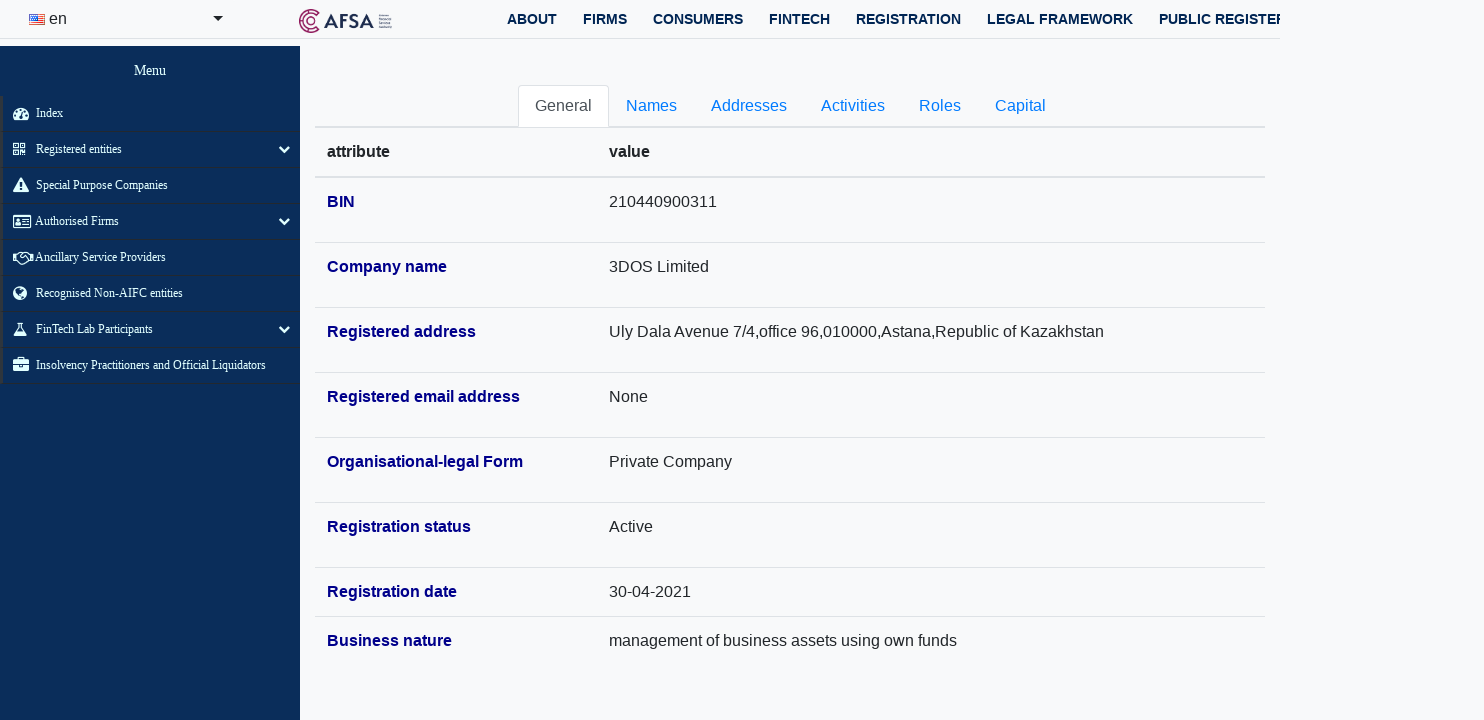

--- FILE ---
content_type: text/html; charset=utf-8
request_url: https://publicreg.myafsa.com/details/210440900311/
body_size: 50408
content:


<!DOCTYPE html>
<html lang="en">
<head>
    <meta charset="UTF-8">
    <meta http-equiv="X-UA-Compatible" content="IE=edge">
    <meta name="viewport" content="width=device-width, initial-scale=1">
    <title>
    210440900311
</title>
    <link rel="stylesheet" href="https://cdn.jsdelivr.net/npm/bootstrap@4.6.0/dist/css/bootstrap.min.css" integrity="sha384-B0vP5xmATw1+K9KRQjQERJvTumQW0nPEzvF6L/Z6nronJ3oUOFUFpCjEUQouq2+l" crossorigin="anonymous">
    <link rel="icon" type="image/png" sizes="192x192" href="https://afsa-public-register-prod.s3.amazonaws.com/static/android-chrome-192x192.png">
    <link rel="stylesheet" href="https://cdnjs.cloudflare.com/ajax/libs/jqueryui/1.12.1/jquery-ui.min.css" integrity="sha512-aOG0c6nPNzGk+5zjwyJaoRUgCdOrfSDhmMID2u4+OIslr0GjpLKo7Xm0Ao3xmpM4T8AmIouRkqwj1nrdVsLKEQ==" crossorigin="anonymous">
    <link rel="stylesheet" href="https://afsa-public-register-prod.s3.amazonaws.com/static/publicreg/styles.css">
    <link rel="stylesheet" href="https://cdnjs.cloudflare.com/ajax/libs/bootstrap-select/1.13.18/css/bootstrap-select.min.css" integrity="sha512-ARJR74swou2y0Q2V9k0GbzQ/5vJ2RBSoCWokg4zkfM29Fb3vZEQyv0iWBMW/yvKgyHSR/7D64pFMmU8nYmbRkg==" crossorigin="anonymous">
    <link href="//maxcdn.bootstrapcdn.com/font-awesome/4.7.0/css/font-awesome.min.css" rel="stylesheet">
    <link rel="stylesheet" href="https://cdnjs.cloudflare.com/ajax/libs/font-awesome/4.7.0/css/font-awesome.min.css">

    
    
 <style>
    @import 'https://fonts.googleapis.com/css?family=Noto+Sans';
    // Variables
    // --------------------------------------
    $scrollbar-width: 5px;
    $chat-thread-bgd-color: rgba(25, 147, 147, 0.2);
    $chat-thread-msg-arrow-size: 10px;
    $chat-thread-avatar-size: 25px;
    $chat-thread-offset: #{$chat-thread-avatar-size + 20px};
    $default-shadow-color: rgb(0, 0, 0);
    // Mixins
    // --------------------------------------
    @mixin fancy-background() {
        background: -moz-linear-gradient(-45deg, #183850 0, #183850 25%, #192C46 50%, #22254C 75%, #22254C 100%);
        background: -webkit-linear-gradient(-45deg, #183850 0, #183850 25%, #192C46 50%, #22254C 75%, #22254C 100%);
        background-repeat: no-repeat;
        background-attachment: fixed;
    }
    
    @mixin fancy-scrollbar() {
        &::-webkit-scrollbar {
            width: $scrollbar-width;
        }
        &::-webkit-scrollbar-track {
            border-radius: $scrollbar-width;
            background-color: rgba(25, 147, 147, 0.1);
        }
        &::-webkit-scrollbar-thumb {
            border-radius: $scrollbar-width;
            background-color: $chat-thread-bgd-color;
        }
    }
    
    @mixin scrolling-shadows($background-color: transparent, $shadow-intensity: 0.5, $shadow-color: $default-shadow-color, $cover-size: 40px, $shadow-size: 14px) {
        // Shadow covers
        background: linear-gradient($background-color 30%, rgba($background-color, 0)), linear-gradient(rgba($background-color, 0), $background-color 70%) 0 100%, radial-gradient(50% 0, farthest-side, rgba($shadow-color, $shadow-intensity), rgba($shadow-color, 0)), radial-gradient(50% 100%, farthest-side, rgba($shadow-color, $shadow-intensity), rgba($shadow-color, 0)) 0 100%;
        background: linear-gradient($background-color 30%, rgba($background-color, 0)), linear-gradient(rgba($background-color, 0), $background-color 70%) 0 100%, radial-gradient(farthest-side at 50% 0, rgba($shadow-color, $shadow-intensity), rgba($shadow-color, 0));
        // also add button shadow:
        //radial-gradient(farthest-side at 50% 100%, rgba($shadow-color,$shadow-intensity), rgba($shadow-color,0)) 0 100%;
        background-repeat: no-repeat;
        background-color: $background-color;
        background-size: 100% $cover-size, 100% $cover-size, 100% $shadow-size, 100% $shadow-size;
        // Opera doesn't support this in the shorthand
        background-attachment: local, local, scroll, scroll;
    }
    
    * {
        box-sizing: border-box;
    }
    
    body {
        
        
    }
    
    .floating-chat {
      cursor: pointer;
      display: flex;
      align-items: center;
      justify-content: center;
      color: white;
      position: fixed;
      bottom: 10px;
      right: 10px;
      width: 40px;
      height: 40px;
      transform: translateY(70px);
      transition: all 250ms ease-out;
      border-radius: 50%;
      opacity: 0;
      background: -moz-linear-gradient(-45deg, #183850 0, #183850 25%, #192C46 50%, #22254C 75%, #22254C 100%);
      background: -webkit-linear-gradient(-45deg, #183850 0, #183850 25%, #192C46 50%, #22254C 75%, #22254C 100%);
      background-repeat: no-repeat;
      background-attachment: fixed;
    }
    .floating-chat.enter:hover {
      box-shadow: 0 10px 20px rgba(0, 0, 0, 0.19), 0 6px 6px rgba(0, 0, 0, 0.23);
      opacity: 1;
    }
    .floating-chat.enter {
      transform: translateY(0);
      opacity: 0.6;
      box-shadow: 0px 1px 3px rgba(0, 0, 0, 0.12), 0px 1px 2px rgba(0, 0, 0, 0.14);
    }
    .floating-chat.expand {
      width: 500px;
      max-height: 650px;
      height: 650px;
      border-radius: 5px;
      cursor: auto;
      opacity: 1;
    }
    .floating-chat :focus {
      outline: 0;
      box-shadow: 0 0 3pt 2pt rgba(14, 200, 121, 0.3);
    }
    .floating-chat button {
      background: transparent;
      border: 0;
      color: white;
      text-transform: uppercase;
      border-radius: 3px;
      cursor: pointer;
    }
    .floating-chat .chat {
      display: flex;
      flex-direction: column;
      position: absolute;
      opacity: 0;
      width: 1px;
      height: 1px;
      border-radius: 50%;
      transition: all 250ms ease-out;
      margin: auto;
      top: 0;
      left: 0;
      right: 0;
      bottom: 0;
    }
    .floating-chat .chat.enter {
      opacity: 1;
      border-radius: 0;
      margin: 10px;
      width: auto;
      height: auto;
    }
    .floating-chat .chat .header {
      flex-shrink: 0;
      padding-bottom: 10px;
      display: flex;
      background: transparent;
    }
    .floating-chat .chat .header .title {
      flex-grow: 1;
      flex-shrink: 1;
      padding: 0 5px;
    }
    .floating-chat .chat .header button {
      flex-shrink: 0;
    }
    .floating-chat .chat .messages {
      padding: 10px;
      margin: 0;
      list-style: none;
      overflow-y: scroll;
      overflow-x: hidden;
      flex-grow: 1;
      border-radius: 4px;
      background: transparent;
    }
    .floating-chat .chat .messages::-webkit-scrollbar {
      width: 5px;
    }
    .floating-chat .chat .messages::-webkit-scrollbar-track {
      border-radius: 5px;
      background-color: rgba(25, 147, 147, 0.1);
    }
    .floating-chat .chat .messages::-webkit-scrollbar-thumb {
      border-radius: 5px;
      background-color: rgba(25, 147, 147, 0.2);
    }
    .floating-chat .chat .messages li {
      position: relative;
      clear: both;
      display: inline-block;
      padding: 14px;
      margin: 0 0 20px 0;
      font: 12px/16px "Noto Sans", sans-serif;
      border-radius: 10px;
      background-color: rgba(25, 147, 147, 0.2);
      word-wrap: break-word;
      max-width: 81%;
    }
    .floating-chat .chat .messages li:before {
      position: absolute;
      top: 0;
      width: 25px;
      height: 25px;
      border-radius: 25px;
      content: "";
      background-size: cover;
    }
    .floating-chat .chat .messages li:after {
      position: absolute;
      top: 10px;
      content: "";
      width: 0;
      height: 0;
      border-top: 10px solid rgba(25, 147, 147, 0.2);
    }
    .floating-chat .chat .messages li.other {
      animation: show-chat-odd 0.15s 1 ease-in;
      -moz-animation: show-chat-odd 0.15s 1 ease-in;
      -webkit-animation: show-chat-odd 0.15s 1 ease-in;
      float: right;
      margin-right: 45px;
      color: #0AD5C1;
    }
    .floating-chat .chat .messages li.other:before {
      right: -45px;
      background-image: url(https://afsa-public-register-prod.s3.eu-central-1.amazonaws.com/chatbot/bot.png);
    }
    .floating-chat .chat .messages li.other:after {
      border-right: 10px solid transparent;
      right: -10px;
    }
    .floating-chat .chat .messages li.self {
      animation: show-chat-even 0.15s 1 ease-in;
      -moz-animation: show-chat-even 0.15s 1 ease-in;
      -webkit-animation: show-chat-even 0.15s 1 ease-in;
      float: left;
      margin-left: 45px;
      color: #0EC879;
    }
    .floating-chat .chat .messages li.self:before {
      left: -45px;
      background-image: url(https://afsa-public-register-prod.s3.eu-central-1.amazonaws.com/chatbot/pokemon256.png);
    }
    .floating-chat .chat .messages li.self:after {
      border-left: 10px solid transparent;
      left: -10px;
    }
    .floating-chat .chat .footer {
      flex-shrink: 0;
      display: flex;
      padding-top: 10px;
      max-height: 90px;
      background: transparent;
    }
    .floating-chat .chat .footer .text-box {
      border-radius: 3px;
      background: rgba(0, 37, 84, 0.96);;
      min-height: 100%;
      width: 100%;
      margin-right: 5px;
      color: #0EC879;
      overflow-y: auto;
      padding: 2px 5px;
    }
    .floating-chat .chat .footer .text-box::-webkit-scrollbar {
      width: 5px;
    }
    .floating-chat .chat .footer .text-box::-webkit-scrollbar-track {
      border-radius: 5px;
      background-color: rgba(0, 37, 84, 0.86);;
    }
    .floating-chat .chat .footer .text-box::-webkit-scrollbar-thumb {
      border-radius: 5px;
      background-color: rgba(0, 37, 84, 0.96);;
    }
    .blink {
      animation: blink 1s linear infinite;
    } 

    // Animation
    // --------------------------------------
    @keyframes show-chat-even {
        0% {
            margin-left: -480px;
        }
        100% {
            margin-left: 0;
        }
    }
    
    @-moz-keyframes show-chat-even {
        0% {
            margin-left: -480px;
        }
        100% {
            margin-left: 0;
        }
    }
    
    @-webkit-keyframes show-chat-even {
        0% {
            margin-left: -480px;
        }
        100% {
            margin-left: 0;
        }
    }
    
    @keyframes show-chat-odd {
        0% {
            margin-right: -480px;
        }
        100% {
            margin-right: 0;
        }
    }
    
    @-moz-keyframes show-chat-odd {
        0% {
            margin-right: -480px;
        }
        100% {
            margin-right: 0;
        }
    }
    
    @-webkit-keyframes show-chat-odd {
        0% {
            margin-right: -480px;
        }
        100% {
            margin-right: 0;
        }
    }

    @keyframes blink {
      0% { opacity: 1; }
      50% { opacity: 0; }
      100% { opacity: 1; }
    }
  
  </style>
</head>
<body id="doc" class="bg-light">
    
    
    


<header class="border-bottom sticky-top">
   <nav class="navbar navbar-expand-lg navbar-dark bg-light">
       <div class="header-content">
           <form action="/i18n/setlang/" method="post">
               <input type="hidden" name="csrfmiddlewaretoken" value="mbj7ljWhLxk9IClkKEzUxVimOFXlFSKamBtKIA18LNn92wFFXce0vSw2NKGZQPtY">
               <input name="next" type="hidden" value=/details/210440900311/ />

               <select class="selectpicker" name="language" style="width: auto;" onchange="this.form.submit()">
                 
                 
                 
                 

                     <option
                       value="en"
                        selected="selected"
                       data-content='<img src="https://afsa-public-register-prod.s3.amazonaws.com/static/publicreg/flags/en.gif"> en'</span>
                       <span style="display:inline-block; width:100px; padding-left: 10px; text-shadow:none">
                         English
                         <!-- span style="color:#999;">&nbsp;[en]</span -->
                       </span>'>
                       en
                     </option>

                 

                     <option
                       value="ru"
                       
                       data-content='<img src="https://afsa-public-register-prod.s3.amazonaws.com/static/publicreg/flags/ru.gif"> ru'</span>
                       <span style="display:inline-block; width:100px; padding-left: 10px; text-shadow:none">
                         Русский
                         <!-- span style="color:#999;">&nbsp;[ru]</span -->
                       </span>'>
                       ru
                     </option>

                 

                     <option
                       value="kk"
                       
                       data-content='<img src="https://afsa-public-register-prod.s3.amazonaws.com/static/publicreg/flags/kk.gif"> kk'</span>
                       <span style="display:inline-block; width:100px; padding-left: 10px; text-shadow:none">
                         Қазақ
                         <!-- span style="color:#999;">&nbsp;[kk]</span -->
                       </span>'>
                       kk
                     </option>

                 
               </select>
           </form>
       </div>
       <div class="navbar__container">
          <a class="ml-5 navbar-brand" href="https://afsa.aifc.kz/"><img src="https://afsa-public-register-prod.s3.amazonaws.com/static/publicreg/AFSA_Secondary.png" alt="AIFC" class="img-fluid"></a><button aria-controls="responsive-navbar-nav" type="button" aria-label="Toggle navigation" class="bg-green navbar-toggler collapsed"><span class="navbar-toggler-icon"></span></button>
          <div class="navbar-collapse collapse" id="responsive-navbar-nav">
             <div class="justify-content-end align-items-center flex-grow-1 mr-3 navbar-nav">
                <div class="nav-item">
                   <span>ABOUT</span>
                   <div class="nav-menu d-none d-lg-block">
                      <div class="container">
                         <div class="row">
                            <div class="col-lg-6">
                               <h2>ABOUT</h2>
                            </div>
                            <div class="d-flex flex-column col-lg-3">
                                <div class="nav-menu-item"><a href="https://afsa.aifc.kz/what-we-do/">What we do</a></div>
                                <div class="nav-menu-item"><a href="https://afsa.aifc.kz/our-mission/">Our Mission</a></div>
                                <div class="nav-menu-item"><a href="https://afsa.aifc.kz/our-jurisdiction/">Our Jurisdiction</a></div>
                                <div class="nav-menu-item"><a href="https://afsa.aifc.kz/our-structure/">Our Structure</a></div>
                            </div>
                            <div class="d-flex flex-column pl-5 col-lg-3">
                                <div class="nav-menu-item"><a href="https://afsa.aifc.kz/Management/">Management</a></div>
                                <div class="nav-menu-item"><a href="https://afsa.aifc.kz/risk-management-framework/">Risk Management Framework</a></div>
                                <div class="nav-menu-item"><a href="https://afsa.aifc.kz/international-cooperation/">International Cooperation</a></div>
                            </div>
                         </div>
                      </div>
                   </div>
                </div>
                <div class="nav-item">
                   <span>FIRMS</span>
                   <div class="nav-menu d-none d-lg-block">
                      <div class="container">
                         <div class="row">
                            <div class="col-lg-6">
                               <h2>FIRMS</h2>
                            </div>
                            <div class="d-flex flex-column col-lg-3">
                                <div class="nav-menu-item"><a href="https://afsa.aifc.kz/authorisation/">Authorisation</a></div>
                                <div class="nav-menu-item"><a href="https://afsa.aifc.kz/about-supervision/">Supervision</a></div>
                            </div>
                            <div class="d-flex flex-column pl-5 col-lg-3">
                                <div class="nav-menu-item"><a href="https://afsa.aifc.kz/anti-money-laundering/">Anti-Money Laundering</a></div>
                                <div class="nav-menu-item"><a href="https://afsa.aifc.kz/enforcement/">Enforcement</a></div>
                            </div>
                         </div>
                      </div>
                   </div>
                </div>
                <div class="nav-item">
                   <span> CONSUMERS</span>
                   <div class="nav-menu d-none d-lg-block">
                      <div class="container">
                         <div class="row">
                            <div class="col-lg-6">
                               <h2>CONSUMERS</h2>
                            </div>
                            <div class="d-flex flex-column col-lg-3">
                               <div class="nav-menu-item"><a href="https://afsa.aifc.kz/complaints-we-deal-with/">Complaints</a></div>
                               <div class="nav-menu-item"><a href="https://afsa.aifc.kz/know-your-rights/">Know your rights</a></div>
                            </div>
                            <div class="d-flex flex-column pl-5 col-lg-3">
                               <div class="nav-menu-item"><a href="https://afsa.aifc.kz/scams/">Scams</a></div>
                               <div class="nav-menu-item"><a href="https://afsa.aifc.kz/investment-guide/">Investment Guide</a></div>
                            </div>
                         </div>
                      </div>
                   </div>
                </div>
                <div class="nav-item">
                   <span>Fintech</span>
                   <div class="nav-menu d-none d-lg-block">
                      <div class="container">
                         <div class="row">
                            <div class="col-lg-6">
                               <h2>Fintech</h2>
                            </div>
                            <div class="d-flex flex-column col-lg-3">
                               <div class="nav-menu-item"><a href="https://afsa.aifc.kz/fintech-lab/">FinTech Lab</a></div>
                               <div class="nav-menu-item"><a target="_blank" href="https://fintech.aifc.kz">FinTech Hub</a></div>
                            </div>
                            <div class="d-flex flex-column pl-5 col-lg-3">
                               <div class="nav-menu-item"><a href="https://afsa.aifc.kz/global-financial-innovation-network-gfin/">Global Financial Innovation Network (GFIN)</a></div>
                            </div>
                         </div>
                      </div>
                   </div>
                </div>
                <div class="nav-item">
                   <span>REGISTRATION</span>
                   <div class="nav-menu d-none d-lg-block">
                      <div class="container">
                         <div class="row">
                            <div class="col-lg-6">
                               <h2>REGISTRATION</h2>
                            </div>
                            <div class="d-flex flex-column col-lg-3">
                               <div class="nav-menu-item"><a href="https://afsa.aifc.kz/consider-before-opening-business/">Consider before opening business</a></div>
                               <div class="nav-menu-item"><a href="https://afsa.aifc.kz/post-registration/">Post-registration</a></div>
                            </div>
                            <div class="d-flex flex-column pl-5 col-lg-3">
                               <div class="nav-menu-item"><a href="https://afsa.aifc.kz/private-company/">Types of participants</a></div>
                                <div class="nav-menu-item"><a href="https://afsa.aifc.kz/guidance/">Guidances</a></div>
                            </div>
                         </div>
                      </div>
                   </div>
                </div>
                <a href="https://orderly.myafsa.com/"><span>LEGAL FRAMEWORK</span></a>
                <a href="/" data-rb-event-key="https://publicreg.myafsa.com/" class="nav-link"><span>PUBLIC REGISTER</span></a>
                <a href="https://afsa.aifc.kz/notice-register/" class="nav-link"><span>NOTICE REGISTER</span></a>
             </div>
          </div>
       </div>
   </nav>
</header>
    


<div class="nav-side-menu">
    <div class="brand">Menu</div>
    <i class="fa fa-bars fa-2x toggle-btn" data-toggle="collapse" data-target="#menu-content"></i>
        <div class="menu-list">
            <!--TODO: Provide multilanguage support-->
            <ul id="menu-content" class="menu-content collapse out">
                <li>
                  <a href="/"><i class="fa fa-dashboard fa-lg"></i> Index</a>
                </li>

                <li  data-toggle="collapse" data-target="#products" class="collapsed">
                  <a href="#"><i class="fa fa-qrcode fa-lg"></i> Registered entities <span class="arrow"></span></a>
                </li>
                <ul class="sub-menu collapse" id="products">
                    <li><a href="/roc/"> All registered</a></li>
                    <li><a href="/roc/?form=Private%C2%A0Company">Private Companies</a></li>
                    <li><a href="/roc/?form=Public%C2%A0Company">Public Companies</a></li>
                    <li><a href="/roc/?form=Non-Profit%C2%A0Incorporated%C2%A0Organisation">Non-Profit Incorporated Organisations</a></li>
                    <li><a href="/roc/?form=Limited%C2%A0Liability%C2%A0Partnership">Limited Liability Partnerships</a></li>
                    <li><a href="/roc/?form=General%C2%A0Partnership">General Partnerships</a></li>
                    <li><a href="/roc/?form=Limited%C2%A0Partnership">Limited Partnerships</a></li>
                    <li><a href="/roc/?form=Recognised%C2%A0Company">Recognised companies</a></li>
                    <li><a href="/roc/?form=Recognised%C2%A0Limited%C2%A0Liability%C2%A0Partnership">Recognised Limited Liability Partnerships</a></li>
                    <li><a href="/roc/?form=Recognised%C2%A0General%C2%A0Partnership">Recognised Gereral Partnerships</a></li>
                    <li><a href="/roc/?form=Recognised%C2%A0Limited%C2%A0Partnership">Recognised Limited Partnerships</a></li>
                    <li><a href="/roc/?form=Foundation">Foundations</a></li>
                    <li><a href="/roc/?form=Private%C2%A0Investment%C2%A0Company">Private Investment Companies</a></li>
                    <li><a href="/roc/?form=Public%C2%A0Investment%C2%A0Company">Public Investment Companies</a></li>
                </ul>


                <li data-toggle="collapse" class="collapsed">
                  <a href="/sps/"><i class="fa fa-warning fa-lg"></i> Special Purpose Companies</a>
                </li>

                <li data-toggle="collapse" data-target="#authorised" class="collapsed">
                  <a href="#"><i class="fa fa-id-card-o fa-lg"></i> Authorised Firms <span class="arrow"></span></a>
                </li>
                <ul class="sub-menu collapse" id="authorised">
                  <li><a href="/authorised/">Authorised Firms</a></li>
                  <li><a href="/authorised_mi/">Authorised Market Institutions</a></li>
                </ul>

                <li data-toggle="collapse" class="collapsed">
                  <a href="/ancillary/"><i class="fa fa-handshake-o fa-lg"></i> Ancillary Service Providers </a>
                </li>

                <li data-toggle="collapse" class="collapsed">
                  <a href="/rnam/"><i class="fa fa-globe fa-lg"></i> Recognised Non-AIFC entities </a>
                </li>

                <li data-toggle="collapse" data-target="#fintech" class="collapsed">
                  <a href="#"><i class="fa fa-flask fa-lg"> </i> FinTech Lab Participants <span class="arrow"></span></a>
                </li>
                <ul class="sub-menu collapse" id="fintech">
                  <li> <a href="/fintech/"><i class="fa fa-flask fa-lg"></i> FinTech Lab Participants</a> </li>
                  <li> <a href="/dasp/"><i class="fa fa-flask fa-lg"></i> Digital Asset Service Providers</a> </li>
                </ul> 
                

                <li data-toggle="collapse" class="collapsed">
                  <a href="/liquidators/"><i class="fa fa-briefcase fa-lg"></i> Insolvency Practitioners and Official Liquidators</a>
                </li>

                

            </ul>
     </div>
</div>

    <div class="container-fluid">
                    <ul class="nav nav-tabs justify-content-center">
            <li class="nav-item">
                <a class="nav-link active" data-toggle="tab" href="#home">General</a>
            </li>
            <li class="nav-item">
                <a class="nav-link" data-toggle="tab" href="#tab1">Names</a>
            </li>
            <li class="nav-item">
                <a class="nav-link" data-toggle="tab" href="#tab2">Addresses</a>
            </li>
            <li class="nav-item">
                <a class="nav-link" data-toggle="tab" href="#tab3">Activities</a>
            </li>
            <li class="nav-item">
                <a class="nav-link" data-toggle="tab" href="#tab4">Roles</a>
            </li>
            <li class="nav-item">
                <a class="nav-link" data-toggle="tab" href="#tab5">Capital</a>
            </li>
            <!--<li class="nav-item">-->
                <!--<a class="nav-link" data-toggle="tab" href="#tab7">Change history</a>-->
            <!--</li>-->
        </ul>

        <div class="tab-content">
        <!--<a href=/roc/> return </a>-->
            
        <div class="tab-pane fade show active" id="home">
            <table class="table table-boarded">
                <thead>
                    <tr>
                        <th>
                            attribute
                        </th>
                        <th>
                            value
                        </th>
                    </tr>
                </thead>
                <tbody>
                    
                        
                            
                                <tr>
                                    <td>
                                        <font color="darkblue"> <b> <p>BIN</p> </b> </font>
                                    </td>
                                    <td>
                                        
                                        
                                            <p>210440900311</p>
                                        
                                    </td>
                                </tr>
                            
                        

                    
                        
                            
                                <tr>
                                    <td>
                                        <font color="darkblue"> <b> <p>Company name</p> </b> </font>
                                    </td>
                                    <td>
                                        
                                        
                                            <p>3DOS Limited</p>
                                        
                                    </td>
                                </tr>
                            
                        

                    
                        
                            
                                <tr>
                                    <td>
                                        <font color="darkblue"> <b> <p>Registered address</p> </b> </font>
                                    </td>
                                    <td>
                                        
                                        
                                            <p>Uly Dala Avenue 7/4,office 96,010000,Astana,Republic of Kazakhstan</p>
                                        
                                    </td>
                                </tr>
                            
                        

                    
                        
                            
                                <tr>
                                    <td>
                                        <font color="darkblue"> <b> <p>Registered email address</p> </b> </font>
                                    </td>
                                    <td>
                                        
                                        
                                            <p>None</p>
                                        
                                    </td>
                                </tr>
                            
                        

                    
                        
                            
                                <tr>
                                    <td>
                                        <font color="darkblue"> <b> <p>Organisational-legal Form</p> </b> </font>
                                    </td>
                                    <td>
                                        
                                        
                                            <p>Private Company</p>
                                        
                                    </td>
                                </tr>
                            
                        

                    
                        
                            
                                <tr>
                                    <td>
                                        <font color="darkblue"> <b> <p>Registration status</p> </b> </font>
                                    </td>
                                    <td>
                                        
                                        
                                            
                                                <p>Active</p>
                                            
                                        
                                    </td>
                                </tr>
                            
                        

                    
                        
                            <tr>
                                <td>
                                    <font color="darkblue"> <b> Registration date</b> </font>
                                </td>
                                <td>
                                    30-04-2021
                                </td>
                            </tr>
                        

                    
                        
                            
                                <tr>
                                    <td>
                                        <font color="darkblue"> <b> <p>Business nature</p> </b> </font>
                                    </td>
                                    <td>
                                        
                                        
                                            <p>management of business assets using own funds</p>
                                        
                                    </td>
                                </tr>
                            
                        

                    

                    

                    
                </tbody>
            </table>
        </div>
                        <div class="tab-pane fade" id="tab1">
                <table class="table table-boarded" id="cmp_names_table">
                    <thead>
                        <tr>
                            <H2 align="center">
                                Company names
                            </H2>
                        </tr>
                        <tr>
                            <th>
                                Name
                            </th>
                            <th>
                                Status
                            </th>
                            <th>
                                Effective date:
                            </th>
                            <th>
                                Expiration date:
                            </th>
                        </tr>
                    </thead>
                    <tbody>
                        
<tr>
    <td>
        <font color="darkblue"> <b> 3DOS Limited </b> </font>
    </td>
    <td>
        
            Active
        
    </td>
    <td>
        30-04-2021
    </td>
    <td>
        
    </td>
    <td>
    </td>
</tr>

                    </tbody>
                </table>
            </div>

                        <div class="tab-pane fade" id="tab2">
                <table class="table table-boarded" id="cmp_addresses_table">
                    <thead>
                        <tr>
                            <H2 align="center">
                                Company addresses
                            </H2>
                        </tr>
                        <tr>
                            <th>
                                Address
                            </th>
                            <th>
                                Status
                            </th>
                            <th>
                                Address is valid since:
                            </th>
                            <th>
                                Address is not valid since:
                            </th>
                        </tr>
                    </thead>
                    <tbody>
                        
<tr>
    <td>
        <font color="darkblue"> <b> Uly Dala Avenue 7/4,office 96,010000,Astana,Republic of Kazakhstan </b> </font>
    </td>
    <td>
        
            Active
        
    </td>
    <td>
        03-05-2021
    </td>
    <td>
        
    </td>
    <td>
    </td>
</tr>

<tr>
    <td>
        <font color="darkblue"> <b> 010000,Astana,Esil district,7/4,Uly Dala Avenue,office 96 </b> </font>
    </td>
    <td>
        
            Former
        
    </td>
    <td>
        03-05-2021
    </td>
    <td>
        
    </td>
    <td>
    </td>
</tr>

                    </tbody>
                </table>
            </div>

                        <div class="tab-pane fade" id="tab3">

                <p>
                    <b>
                        <H4 align="center"> Business nature:
                            <i><font color="darkred">management of business assets using own funds</font> </i>
                        </H4>
                    </b>
                </p>

                <table class="table table-boarded" id="cmp_activities_table">
                    <thead>
                        <tr>
                            <H2 align="center">
                                Company business activities
                            </H2>
                        </tr>
                        <tr>
                            <th>
                                Code
                            </th>
                            <th>
                                Activity
                            </th>
                        </tr>
                    </thead>
                    <tbody>
                         
<tr>
    <td>
        09900
    </td>
    <td>
        <font color="darkblue"> <b> Services contributing to the extraction of other minerals </b> </font>
    </td>
</tr>

                    </tbody>
                </table>

            </div>

                        <div class="tab-pane fade" id="tab4">
                <table class="table table-boarded" id="cmp_roles_table">
                    <thead>
                        <tr>
                            <H2 align="center">
                                Company roles
                            </H2>
                        </tr>
                        <tr>
                            <th>
                                Role
                            </th>
                            <th>
                                Name
                            </th>
                            <th>
                                Effective date
                            </th>
                            <th>
                                Expiration date
                            </th>
                        </tr>
                    </thead>
                    <tbody>
                        
<tr>
    <td>
        <font color="darkblue"> <b> Director </b> </font>
    </td>
    <td>
        
            SERIK ZAINULIN
        
    </td>
    <td>
        10-12-2025
    </td>
    <td>
        
    </td>
</tr>

<tr>
    <td>
        <font color="darkblue"> <b> CEO </b> </font>
    </td>
    <td>
        
            SERIK ZAINULIN
        
    </td>
    <td>
        10-12-2025
    </td>
    <td>
        
    </td>
</tr>

<tr>
    <td>
        <font color="darkblue"> <b> Authorised Signatory </b> </font>
    </td>
    <td>
        
            AYAULYM KASSYMKHAN
        
    </td>
    <td>
        03-05-2021
    </td>
    <td>
        
    </td>
</tr>

<tr>
    <td>
        <font color="darkblue"> <b> Director </b> </font>
    </td>
    <td>
        
            AYAULYM KASSYMKHAN
        
    </td>
    <td>
        03-05-2021
    </td>
    <td>
        
    </td>
</tr>

<tr>
    <td>
        <font color="darkblue"> <b> Secretary </b> </font>
    </td>
    <td>
        
            AYAULYM KASSYMKHAN
        
    </td>
    <td>
        03-05-2021
    </td>
    <td>
        
    </td>
</tr>

<tr>
    <td>
        <font color="darkblue"> <b> CEO </b> </font>
    </td>
    <td>
        
            AYAULYM KASSYMKHAN
        
    </td>
    <td>
        03-05-2021
    </td>
    <td>
        
    </td>
</tr>

<tr>
    <td>
        <font color="darkblue"> <b> CEO </b> </font>
    </td>
    <td>
        
            AYAULYM KASSYMKHAN
        
    </td>
    <td>
        30-04-2021
    </td>
    <td>
        10-12-2025
    </td>
</tr>

                    </tbody>
                </table>
            </div>

                         <div class="tab-pane fade" id="tab5">
                
                        <table class="table table-boarded" id="cmp_share_classes_table">
                            <thead>
                                <tr>
                                    <H2 align="center">
                                        Share Classes
                                    </H2>
                                </tr>
                                <tr>
                                    <th>
                                        Class name
                                    </th>
                                    <th>
                                        Number of shares
                                    </th>
                                    <th>
                                        Currency
                                    </th>
                                    <th>
                                        Price for a share
                                    </th>
                                    <th>
                                        Total cost
                                    </th>
                                </tr>
                            </thead>
                            <tbody>
                                


<tr>
    <td>
        <font color="darkblue"> <b> Ordinary </b> </font>
    </td>
    <td>
        100.00
    </td>
    <td>
        KZT
    </td>
    <td>
        1.0000
    </td>
    <td>
        100.0000
    </td>
    <td>
        
    </td>
</tr>

<tr>
    <td>
        <b>Total amount:</b>
    </td>
    <td></td>
    <td></td>
    <td></td>
    <td></td>
    <td></td>
    <td></td>
</tr>

<tr>
    <td>
    </td>
    <td></td>
    <td></td>
    <td><b>Total KZT:</b></td>
    <td><b>100.0000</b></td>

    <td></td>
    <td></td>
</tr>

                            </tbody>
                        </table>
                        <br>
                            <h2 align="center"> Collateral Information </h2>

                                <table class="table table-boarded" id="cmp_collateral_table">
                                    <thead>
                                        <tr>
                                            <th>
                                                Under collateral
                                            </th>
                                            <th>
                                                
                                            </th>
                                        </tr>
                                    </thead>
                                    <tbody>
                                        <tr>
                                            <td>
                                                
                                                    No
                                                
                                            </td>
                                            <td>
                                                None
                                            </td>
                                        </tr>
                                    </tbody>
                                </table>

                        <br>
                         <table class="table table-boarded" id="cmp_shareholders_table">
                            <thead>
                                <tr>
                                    <H2 align="center">
                                        Shareholders
                                    </H2>
                                </tr>
                                <tr>
                                    <th>
                                        Name
                                    </th>
                                    <th>
                                        Comments
                                    </th>
                                    <th>
                                        Status
                                    </th>
                                </tr>
                            </thead>
                            <tbody>
                                  


    <tr>
        <td>
            <font color="darkblue"> <b> AYAULYM KASSYMKHAN </b> </font>
        </td>
        <td>
            
        <td>
            Active
        </td>
    </tr>

    <tr>
        <td>
            <font color="darkblue"> <b> Dinara Ospanova </b> </font>
        </td>
        <td>
            
        <td>
            Active
        </td>
    </tr>

    <tr>
        <td>
            <font color="darkblue"> <b> ZHARKYN ALZHANOV </b> </font>
        </td>
        <td>
            
        <td>
            Active
        </td>
    </tr>

                            </tbody>
                        </table>
                
            </div>

                        <div class="tab-pane fade" id="tab7">
                <table class="table table-boarded" id="cmp_changes_table">
                    <thead>
                        <tr>
                            <H2 align="center">
                                Change history
                            </H2>
                        </tr>
                        <tr>
                            <th>
                                Date of change
                            </th>
                            <th>
                                Subject of change
                            </th>
                        </tr>
                    </thead>
                    <tbody>
                        <!---->
                    </tbody>
                </table>
            </div>

        <!--<a href=/roc/> return </a>-->
        </div>
    </div>

    <div class="modal fade" id="modal-name">
        <div class="modal-dialog">
            <div class="modal-content">
            </div>
        </div>
    </div>

    
    <script src="https://cdnjs.cloudflare.com/ajax/libs/jquery/3.3.1/jquery.min.js"></script>

    <script src="https://cdnjs.cloudflare.com/ajax/libs/popper.js/1.16.1/umd/popper.min.js"></script>
    <script src="https://cdn.jsdelivr.net/npm/bootstrap@4.6.0/dist/js/bootstrap.min.js" integrity="sha384-+YQ4JLhjyBLPDQt//I+STsc9iw4uQqACwlvpslubQzn4u2UU2UFM80nGisd026JF" crossorigin="anonymous"></script>

    <script src="https://cdnjs.cloudflare.com/ajax/libs/jqueryui/1.12.1/jquery-ui.min.js" integrity="sha512-uto9mlQzrs59VwILcLiRYeLKPPbS/bT71da/OEBYEwcdNUk8jYIy+D176RYoop1Da+f9mvkYrmj5MCLZWEtQuA==" crossorigin="anonymous"></script>
    <script src="https://cdnjs.cloudflare.com/ajax/libs/bootstrap-select/1.13.18/js/bootstrap-select.min.js" integrity="sha512-yDlE7vpGDP7o2eftkCiPZ+yuUyEcaBwoJoIhdXv71KZWugFqEphIS3PU60lEkFaz8RxaVsMpSvQxMBaKVwA5xg==" crossorigin="anonymous"></script>
    <script>
        var element = $('.floating-chat');
        var myStorage = localStorage;
        
        if (!myStorage.getItem('chatID')) {
            myStorage.setItem('chatID', createUUID());
        }
        
        setTimeout(function() {
            element.addClass('enter');
        }, 1000);
        
        element.click(openElement);
        
        function openElement() {
            var messages = element.find('.messages');
            var textInput = element.find('.text-box');
            element.find('>i').hide();
            element.addClass('expand');
            element.find('.chat').addClass('enter');
            var strLength = textInput.val().length * 2;
            textInput.keydown(onMetaAndEnter).prop("disabled", false).focus();
            element.off('click', openElement);
            element.find('.header button').click(closeElement);
            element.find('#sendMessage').click(sendNewMessage);
            messages.scrollTop(messages.prop("scrollHeight"));
        }
        
        function closeElement() {
            element.find('.chat').removeClass('enter').hide();
            element.find('>i').show();
            element.removeClass('expand');
            element.find('.header button').off('click', closeElement);
            element.find('#sendMessage').off('click', sendNewMessage);
            element.find('.text-box').off('keydown', onMetaAndEnter).prop("disabled", true).blur();
            setTimeout(function() {
                element.find('.chat').removeClass('enter').show()
                element.click(openElement);
            }, 500);
        }
        
        function createUUID() {
            // http://www.ietf.org/rfc/rfc4122.txt
            var s = [];
            var hexDigits = "0123456789abcdef";
            for (var i = 0; i < 36; i++) {
                s[i] = hexDigits.substr(Math.floor(Math.random() * 0x10), 1);
            }
            s[14] = "4"; // bits 12-15 of the time_hi_and_version field to 0010
            s[19] = hexDigits.substr((s[19] & 0x3) | 0x8, 1); // bits 6-7 of the clock_seq_hi_and_reserved to 01
            s[8] = s[13] = s[18] = s[23] = "-";
        
            var uuid = s.join("");
            return uuid;
        }
      
        function csrfSafeMethod(method) {
          // these HTTP methods do not require CSRF protection
          return (/^(GET|HEAD|OPTIONS|TRACE)$/.test(method));
        }
      
        var chatterbotUrl = 'https://6nfrvifaq2.execute-api.us-east-1.amazonaws.com/Staging/api/v1/chat';
        var csrftoken = 'mbj7ljWhLxk9IClkKEzUxVimOFXlFSKamBtKIA18LNn92wFFXce0vSw2NKGZQPtY';
        
        $.ajaxSetup({
          beforeSend: function(xhr, settings) {
            if (!csrfSafeMethod(settings.type) && !this.crossDomain) {
              xhr.setRequestHeader("X-CSRFToken", csrftoken);
            }
          }
        });
      
        function sendNewMessage() {
            var userInput = $('.text-box');
            var newMessage = userInput.html().replace(/\<div\>|\<br.*?\>/ig, '\n').replace(/\<\/div\>/g, '').trim().replace(/\n/g, '<br>');
        
            if (!newMessage) return;
        
            var messagesContainer = $('.messages');
        
            messagesContainer.append([
                '<li class="self">',
                newMessage,
                '</li>'
            ].join(''));
                  
            // Add a "thinking..." message
            var thinkingMessage = $('<li class="other">Thinking<span class="blink">...</span></li>');
            messagesContainer.append(thinkingMessage);

            var inputData = {
              'text': newMessage,
              'chatId': myStorage.getItem('chatID')
            }
      
            var $submit = $.ajax({
              type: 'POST',
              url: chatterbotUrl,
              data: JSON.stringify(inputData),
              contentType: 'application/json'
            });
      
            $submit.done(function(statement) {
              // Remove the "thinking..." message
              thinkingMessage.remove(); 

              messagesContainer.append([
                '<li class="other">',
                  statement.text,
                '</li>'
              ].join(''));

              // Scroll to bottom
              messagesContainer.finish().animate({
                scrollTop: messagesContainer.prop("scrollHeight")
              }, 250);
            });
      
            $submit.fail(function() {
              // TODO: Handle errors
              console.log("something wrong")
            });
        
            // clean out old message
            userInput.html('');
            // focus on input
            userInput.focus();
        
            messagesContainer.finish().animate({
                scrollTop: messagesContainer.prop("scrollHeight")
            }, 250);
        }
        
        function onMetaAndEnter(event) {
            if ((event.metaKey || event.ctrlKey) && event.keyCode == 13) {
                sendNewMessage();
            }
        }
      </script>
    
    <script src="https://afsa-public-register-prod.s3.amazonaws.com/static/publicreg/scripts.js"></script>

</body>
</html>

--- FILE ---
content_type: text/css
request_url: https://afsa-public-register-prod.s3.amazonaws.com/static/publicreg/styles.css
body_size: 8355
content:
header .navbar {
  position: unset;
  max-width: 1310px;
}
.nav-menu {
  display: none;
}
header .navbar-brand {
  padding: 0;
  width: 180px;
}
header .navbar-brand img {
  max-height: 24px;
  width: auto;
}

header .navbar-nav > * {
  padding: 4px 0.5rem;
  margin: 0 1px;
  padding-top: 0;
  padding-bottom: 0;
}
header .navbar-nav > * > span {
  display: block;
  text-transform: uppercase;
  font-size: 14px;
  font-weight: 700;
  padding: 0.5rem 4px;
  color: #002554;
  white-space: nowrap;
}
.custom-image {
  max-height: 24;
}
@keyframes delay-1s {
  to {
    opacity: 1;
    visibility: visible;
  }
}
header .nav-item:hover .nav-menu {
  animation: 1s delay-1s 1.3s forwards;
}
.nav-menu {
  position: absolute;
  width: 100%;
  left: 0;
  top: 100%;
  background: rgba(0, 37, 84, 0.96);
  padding: 50px 62px;
  color: #fff;
  opacity: 0;
  visibility: hidden;
  transition: opacity 0.3s linear;
}
.nav-menu h2 {
  font-size: 20px;
  text-transform: uppercase;
  font-weight: 400;
  position: relative;
  padding-bottom: 16px;
}
.nav-menu h2::after {
  content: "";
  height: 1px;
  position: absolute;
  bottom: 0;
  left: 0;
  width: 32px;
  background-color: #fff;
}
.nav-menu .nav-menu-item {
  max-height: 85px;
  display: flex;
  align-items: center;
  margin-bottom: 16px;
}
.nav-menu a {
  color: #fff;
  font-size: 20px;
  line-height: 1.1;
  margin-bottom: 10px;
}
.nav-menu a:hover {
  color: rgba(255, 255, 255, 0.75);
}

.container-fluid {
    padding-left: 315px;
    padding-top: 46px;
}

.container {
    padding-left: 315px;
    padding-top: 46px;
}

.navbar__container {
    max-width: 1310px;
    width: 100%;
    padding: 0 15px;
    margin: 0 auto;
    display: -webkit-box;
    display: -ms-flexbox;
    display: flex;
    -webkit-box-align: center;
    -ms-flex-align: center;
    align-items: center;
    -webkit-box-pack: justify;
    -ms-flex-pack: justify;
    justify-content: space-between;
}

.navbar {
    padding-top: 0;
    padding-bottom: 0;
}

.nav-side-menu {
  overflow: auto;
  font-family: verdana;
  font-size: 12px;
  font-weight: 200;
  background-color: rgba(0, 37, 84, 0.96);
  position: fixed;
  top: 46px;
  width: 300px;
  height: 100%;
  color: #e1ffff;
}

.nav-side-menu .brand {
  background-color: #rgba(0, 37, 100, 0.96);
  line-height: 50px;
  display: block;
  text-align: center;
  font-size: 14px;
}

.nav-side-menu .toggle-btn {
  display: none;
}
.nav-side-menu ul,
.nav-side-menu li {
  list-style: none;
  padding: 0px;
  margin: 0px;
  line-height: 35px;
  cursor: pointer;
}
.nav-side-menu ul :not(collapsed) .arrow:before,
.nav-side-menu li :not(collapsed) .arrow:before {
  font-family: FontAwesome;
  content: "\f078";
  display: inline-block;
  padding-left: 10px;
  padding-right: 10px;
  vertical-align: middle;
  float: right;
}
.nav-side-menu ul .active,
.nav-side-menu li .active {
  border-left: 3px solid #d19b3d;
  /* background-color: ; */
}
.nav-side-menu ul .sub-menu li.active,
.nav-side-menu li .sub-menu li.active {
  color: #d19b3d;
}

.nav-side-menu ul .sub-menu li.active a,
.nav-side-menu li .sub-menu li.active a {
  color: #d19b3d;
}
.nav-side-menu ul .sub-menu li,
.nav-side-menu li .sub-menu li {
  background-color: rgba(0, 37, 84, 0.96);
  border: none;
  line-height: 28px;
  border-bottom: 1px solid #23282e;
  margin-left: 0px;
}
.nav-side-menu ul .sub-menu li:hover,
.nav-side-menu li .sub-menu li:hover {
  background-color: #4f5b69;
}
.nav-side-menu ul .sub-menu li:before,
.nav-side-menu li .sub-menu li:before {
  font-family: Fontawesome;
  content: "\f105";
  display: inline-block;
  padding-left: 20px;
  padding-right: 10px;
  vertical-align: middle;
}
.nav-side-menu li {
  padding-left: 0px;
  border-left: 3px solid #2e353d;
  border-bottom: 1px solid #23282e;
}
.nav-side-menu li a {
  text-decoration: none;
  color: #e1ffff;
}
.nav-side-menu li a i {
  padding-left: 10px;
  width: 20px;
  padding-right: 20px;
}
.nav-side-menu li:hover {
  border-left: 3px solid #d19b3d;
  background-color: #4f5b69;
  -webkit-transition: all 1s ease;
  -moz-transition: all 1s ease;
  -o-transition: all 1s ease;
  -ms-transition: all 1s ease;
  transition: all 1s ease;
}
@media (max-width: 767px) {
  .container-fluid {
      padding-left: 15px;
      padding-top: 15px;
  }
  .container {
      padding-left: 15px;
      padding-top: 15px;
  }
  .nav-side-menu {
    position: relative;
    width: 100%;
    margin-bottom: 10px;
  }
  .nav-side-menu .toggle-btn {
    display: block;
    cursor: pointer;
    position: absolute;
    right: 10px;
    top: 10px;
    z-index: 10 !important;
    padding: 3px;
    background-color: #ffffff;
    color: #000;
    width: 40px;
    text-align: center;
  }
  .brand {
    text-align: left !important;
    font-size: 22px;
    padding-left: 20px;
    line-height: 50px !important;
  }
}
@media (min-width: 767px) {
  .nav-side-menu .menu-list .menu-content {
    display: block;
  }
}
body {
  margin: 0px;
  padding: 0px;
}

.nav-side-menu ul .sub-menu ul .sub-line li.active,
.nav-side-menu li .sub-menu li .sub-line li.active {
  color: #d19b3d;
}

.nav-side-menu ul .sub-menu li .sub-line li.active a,
.nav-side-menu li .sub-menu li .sub-line li.active a {
  color: #d19b3d;
}
.nav-side-menu ul .sub-menu li .sub-line li,
.nav-side-menu li .sub-menu li .sub-line li {
  background-color: rgba(0, 37, 84, 0.96);
  border: none;
  line-height: 28px;
  border-bottom: 1px solid #23282e;
  margin-left: 0px;
}
.nav-side-menu ul .sub-menu li .sub-line li:hover,
.nav-side-menu li .sub-menu li .sub-line li:hover {
  background-color: #4f5b69;
}
.nav-side-menu ul .sub-menu li .sub-line li:before,
.nav-side-menu li .sub-menu li .sub-line li:before {
  font-family: FontAwesome;
  content: "\f105";
  display: inline-block;
  padding-left: 100px;
  padding-right: 10px;
  vertical-align: middle;
}

.nav-side-menu .sub-menu li {
  padding-left: 20px;
  border-left: 3px solid #2e353d;
  border-bottom: 1px solid #23282e;
}
.nav-side-menu .sub-menu li a {
  text-decoration: none;
  color: #e1ffff;
}
.sub-menu li a i {
  padding-left: 10px;
  width: 20px;
  padding-right: 20px;
}
.nav-side-menu li .sub-menu li:hover {
  border-left: 3px solid #d19b3d;
  background-color: #4f5b69;
  -webkit-transition: all 1s ease;
  -moz-transition: all 1s ease;
  -o-transition: all 1s ease;
  -ms-transition: all 1s ease;
  transition: all 1s ease;
}
@media (max-width: 767px) {
 .nav-side-menu .sub-menu {
    position: relative;
    width: 100%;
    margin-bottom: 10px;
  }
.nav-side-menu  .sub-menu .toggle-btn {
    display: block;
    cursor: pointer;
    position: absolute;
    right: 10px;
    top: 10px;
    z-index: 10 !important;
    padding: 3px;
    background-color: #ffffff;
    color: #000;
    width: 40px;
    text-align: center;
  }

  .sub-line ul .sub-press li.active,
.sub-line li .sub-press li.active {
  color: #d19b3d;
}

.sub-line ul .sub-press li.active a,
.sub-line li .sub-press li.active a {
  color: #d19b3d;
}
.sub-line ul .sub-press li,
.sub-line li .sub-press li {
  background-color: rgba(0, 37, 84, 0.96);
  border: none;
  line-height: 28px;
  border-bottom: 1px solid #23282e;
  margin-left: 0px;
}
.sub-line ul .sub-press li:hover,
.sub-line li .sub-press li:hover {
  background-color: #4f5b69;
}
.sub-line ul .sub-press li:before,
.sub-line li .sub-press li:before {
  font-family: Arial;
  content: "\f105";
  display: inline-block;
  padding-left: 50px;
  padding-right: 10px;
  vertical-align: middle;
}

.sub-line li {
  padding-left: 20px;
  border-left: 3px solid #2e353d;
  border-bottom: 1px solid #23282e;
}
.sub-line li a {
  text-decoration: none;
  color: #e1ffff;
}
.sub-line li a i {
  padding-left: 50px;
  width: 20px;
  padding-right: 20px;
}
.sub-line li:hover {
  border-left: 3px solid #d19b3d;
  background-color: #4f5b69;
  -webkit-transition: all 1s ease;
  -moz-transition: all 1s ease;
  -o-transition: all 1s ease;
  -ms-transition: all 1s ease;
  transition: all 1s ease;
}
@media (max-width: 767px) {
  .sub-line {
    position: relative;
    width: 100%;
    margin-bottom: 10px;
  }
  .sub-line .toggle-btn {
    display: block;
    cursor: pointer;
    position: absolute;
    right: 10px;
    top: 10px;
    z-index: 10 !important;
    padding: 3px;
    background-color: #ffffff;
    color: #000;
    width: 40px;
    text-align: center;
  }
